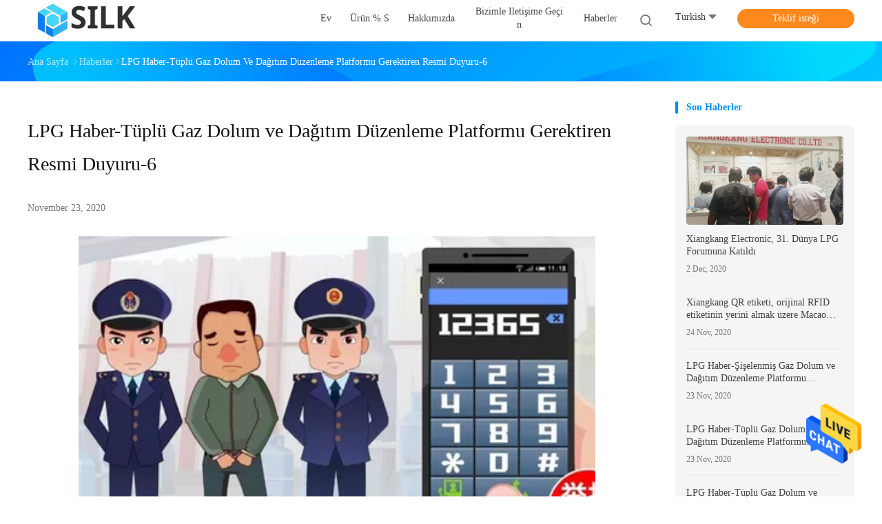

--- FILE ---
content_type: text/html
request_url: https://turkish.lpgcylindertracking.com/news/lpg-news-official-notice-about-requiring-bottled-gas-filling-distribution-regulatory-platform-6-83699.html
body_size: 16541
content:
<!DOCTYPE html>
<html >
<head>
	<meta charset="utf-8">
	<meta http-equiv="X-UA-Compatible" content="IE=edge">
	<meta name="viewport" content="width=device-width, initial-scale=1">
    <link rel="alternate" href="//m.turkish.lpgcylindertracking.com/news/lpg-news-official-notice-about-requiring-bottled-gas-filling-distribution-regulatory-platform-6-83699.html" media="only screen and (max-width: 640px)" />
<link hreflang="en" rel="alternate" href="https://www.lpgcylindertracking.com/news/lpg-news-official-notice-about-requiring-bottled-gas-filling-distribution-regulatory-platform-6-83699.html" />
<link hreflang="fr" rel="alternate" href="https://french.lpgcylindertracking.com/news/lpg-news-official-notice-about-requiring-bottled-gas-filling-distribution-regulatory-platform-6-83699.html" />
<link hreflang="de" rel="alternate" href="https://german.lpgcylindertracking.com/news/lpg-news-official-notice-about-requiring-bottled-gas-filling-distribution-regulatory-platform-6-83699.html" />
<link hreflang="it" rel="alternate" href="https://italian.lpgcylindertracking.com/news/lpg-news-official-notice-about-requiring-bottled-gas-filling-distribution-regulatory-platform-6-83699.html" />
<link hreflang="ru" rel="alternate" href="https://russian.lpgcylindertracking.com/news/lpg-news-official-notice-about-requiring-bottled-gas-filling-distribution-regulatory-platform-6-83699.html" />
<link hreflang="es" rel="alternate" href="https://spanish.lpgcylindertracking.com/news/lpg-news-official-notice-about-requiring-bottled-gas-filling-distribution-regulatory-platform-6-83699.html" />
<link hreflang="pt" rel="alternate" href="https://portuguese.lpgcylindertracking.com/news/lpg-news-official-notice-about-requiring-bottled-gas-filling-distribution-regulatory-platform-6-83699.html" />
<link hreflang="nl" rel="alternate" href="https://dutch.lpgcylindertracking.com/news/lpg-news-official-notice-about-requiring-bottled-gas-filling-distribution-regulatory-platform-6-83699.html" />
<link hreflang="el" rel="alternate" href="https://greek.lpgcylindertracking.com/news/lpg-news-official-notice-about-requiring-bottled-gas-filling-distribution-regulatory-platform-6-83699.html" />
<link hreflang="ja" rel="alternate" href="https://japanese.lpgcylindertracking.com/news/lpg-news-official-notice-about-requiring-bottled-gas-filling-distribution-regulatory-platform-6-83699.html" />
<link hreflang="ko" rel="alternate" href="https://korean.lpgcylindertracking.com/news/lpg-news-official-notice-about-requiring-bottled-gas-filling-distribution-regulatory-platform-6-83699.html" />
<link hreflang="ar" rel="alternate" href="https://arabic.lpgcylindertracking.com/news/lpg-news-official-notice-about-requiring-bottled-gas-filling-distribution-regulatory-platform-6-83699.html" />
<link hreflang="hi" rel="alternate" href="https://hindi.lpgcylindertracking.com/news/lpg-news-official-notice-about-requiring-bottled-gas-filling-distribution-regulatory-platform-6-83699.html" />
<link hreflang="id" rel="alternate" href="https://indonesian.lpgcylindertracking.com/news/lpg-news-official-notice-about-requiring-bottled-gas-filling-distribution-regulatory-platform-6-83699.html" />
<link hreflang="vi" rel="alternate" href="https://vietnamese.lpgcylindertracking.com/news/lpg-news-official-notice-about-requiring-bottled-gas-filling-distribution-regulatory-platform-6-83699.html" />
<link hreflang="th" rel="alternate" href="https://thai.lpgcylindertracking.com/news/lpg-news-official-notice-about-requiring-bottled-gas-filling-distribution-regulatory-platform-6-83699.html" />
<link hreflang="bn" rel="alternate" href="https://bengali.lpgcylindertracking.com/news/lpg-news-official-notice-about-requiring-bottled-gas-filling-distribution-regulatory-platform-6-83699.html" />
<link hreflang="fa" rel="alternate" href="https://persian.lpgcylindertracking.com/news/lpg-news-official-notice-about-requiring-bottled-gas-filling-distribution-regulatory-platform-6-83699.html" />
<link hreflang="pl" rel="alternate" href="https://polish.lpgcylindertracking.com/news/lpg-news-official-notice-about-requiring-bottled-gas-filling-distribution-regulatory-platform-6-83699.html" />
<script type="text/javascript">
/*<![CDATA[*/
var colorUrl = '';
var query_string = ["News","Detail",83699];
var customtplcolor = 99702;
/*]]>*/
</script>
<title>Çin Xiangkang Electronic Co., Ltd. Son Haberler Hakkında LPG Haber-Tüplü Gaz Dolum ve Dağıtım Düzenleme Platformu Gerektiren Resmi Duyuru-6</title>
    <meta name="keywords" content="LPG Haber-Tüplü Gaz Dolum ve Dağıtım Düzenleme Platformu Gerektiren Resmi Duyuru-6, Çin Xiangkang Electronic Co., Ltd., haber başlıkları, " />
    <meta name="description" content="Çin Xiangkang Electronic Co., Ltd. Son Haberler Hakkında LPG Haber-Tüplü Gaz Dolum ve Dağıtım Düzenleme Platformu Gerektiren Resmi Duyuru-6." />
				<link rel='preload'
					  href=/photo/lpgcylindertracking/sitetpl/style/common.css?ver=1625040982 as='style'><link type='text/css' rel='stylesheet'
					  href=/photo/lpgcylindertracking/sitetpl/style/common.css?ver=1625040982 media='all'><script type="application/ld+json">[{"@context":"https:\/\/schema.org","@type":"Organization","name":"\u00c7in Xiangkang Electronic Co., Ltd. Son Haberler Hakk\u0131nda LPG Haber-T\u00fcpl\u00fc Gaz Dolum ve Da\u011f\u0131t\u0131m D\u00fczenleme Platformu Gerektiren Resmi Duyuru-6","description":"\u00c7in Xiangkang Electronic Co., Ltd. Son Haberler Hakk\u0131nda LPG Haber-T\u00fcpl\u00fc Gaz Dolum ve Da\u011f\u0131t\u0131m D\u00fczenleme Platformu Gerektiren Resmi Duyuru-6.","url":"https:\/\/www.lpgcylindertracking.com\/news\/lpg-news-official-notice-about-requiring-bottled-gas-filling-distribution-regulatory-platform-6-83699.html","logo":"\/logo.gif","address":{"@type":"PostalAddress","addressLocality":"China","addressRegion":"CN","postalCode":"999001","streetAddress":"No.1199-305 Defu Road, Jiading District, \u015eangay, \u00c7in"},"email":"xiangkang.richard@aliyun.com","sameAs":["https:\/\/cn.linkedin.com\/company\/xiangkang-electronic-co-ltd"],"image":"\/photo\/cl36877234-xiangkang_electronic_co_ltd.jpg","faxNumber":"86-21-60712938","telephone":"86--18616318957"},{"@context":"https:\/\/schema.org","@type":"BreadcrumbList","itemListElement":[{"@type":"ListItem","position":2,"name":"\u00c7in Xiangkang Electronic Co., Ltd. \u015eirket Haberleri","item":"https:\/\/turkish.lpgcylindertracking.com\/news.html"},{"@type":"ListItem","position":3,"name":"LPG Haber-T\u00fcpl\u00fc Gaz Dolum ve Da\u011f\u0131t\u0131m D\u00fczenleme Platformu Gerektiren Resmi Duyuru-6","item":"https:\/\/turkish.lpgcylindertracking.com\/news\/lpg-news-official-notice-about-requiring-bottled-gas-filling-distribution-regulatory-platform-6-83699.html"},{"@type":"ListItem","position":1,"name":"Ana sayfa","item":"https:\/\/turkish.lpgcylindertracking.com\/index.html"}]},{"@context":"https:\/\/schema.org","@type":"NewsArticle","mainEntityOfPage":{"@type":"WebPage","id":"https:\/\/turkish.lpgcylindertracking.com\/news\/lpg-news-official-notice-about-requiring-bottled-gas-filling-83699.html"},"headline":"LPG Haber-T\u00fcpl\u00fc Gaz Dolum ve Da\u011f\u0131t\u0131m D\u00fczenleme Platformu Gerektiren Resmi Duyuru-6","image":["https:\/\/turkish.lpgcylindertracking.com\/photo\/nd32184905-lpg_news_official_notice_about_requiring_bottled_gas_filling_distribution_regulatory_platform_6.jpg"],"datePublished":"2020-11-23 15:44:41","dateModified":"2020-11-23 15:45:56","author":[{"@type":"Person","name":"Mr. Richard","url":"https:\/\/turkish.lpgcylindertracking.com\/news\/lpg-news-official-notice-about-requiring-bottled-gas-filling-distribution-regulatory-platform-6-83699.html"}]}]</script></head>
<body>
<img src="/logo.gif" style="display:none"/>
    <div id="floatAd" style="z-index: 110000;position:absolute;right:30px;bottom:60px;height:79px;display: block;">
                                <a href="/webim/webim_tab.html" rel="nofollow" onclick= 'setwebimCookie(0,0,15);' target="_blank">
            <img style="width: 80px;cursor: pointer;" alt='Mesaj gönder' src="/images/floatimage_chat.gif"/>
        </a>
                                </div>
<a style="display: none" class="float-inquiry" href="/contactnow.html" onclick='setinquiryCookie("{\"showproduct\":0,\"pid\":0,\"name\":\"\",\"source_url\":\"\",\"picurl\":\"\",\"propertyDetail\":[],\"username\":\"Mr. Richard\",\"viewTime\":\"Son giri\\u015f : 4 Saat 56 dakika \\u00f6nce\",\"subject\":\"Mutlu etmek g\\u00f6ndermek beni bir teklif!\",\"countrycode\":\"RU\"}");'></a>
<script>
    function getCookie(name) {
        var arr = document.cookie.match(new RegExp("(^| )" + name + "=([^;]*)(;|$)"));
        if (arr != null) {
            return unescape(arr[2]);
        }
        return null;
    }
    var is_new_mjy = '0';
    if (is_new_mjy==1 && isMobileDevice() && getCookie('webim_login_name') && getCookie('webim_buyer_id') && getCookie('webim_50478_seller_id')) {
        document.getElementById("floatAd").style.display = "none";
    }
    // 检测是否是移动端访问
    function isMobileDevice() {
        return /Android|webOS|iPhone|iPad|iPod|BlackBerry|IEMobile|Opera Mini/i.test(navigator.userAgent);
    }

</script><script>
var originProductInfo = '';
var originProductInfo = {"showproduct":1,"pid":"13499034","name":"ATEX LPG Gaz T\u00fcp\u00fc Dolum Makinesi","source_url":"\/sale-13499034-atex-lpg-gaz-t-p-dolum-makinesi.html","picurl":"\/photo\/pd32354601-atex_lpg_gas_cylinder_filling_machine.jpg","propertyDetail":[["\u00dcr\u00fcn ad\u0131","LPG Dolum Kantar\u0131 Yeni Tip"],["Anma G\u00fcc\u00fc ve Frekans\u0131","220V 50 \/ 60Hz"],["b\u00f6l\u00fcnme","50 gram"],["Mevcut End\u00fcstriyel","Enerji ve Madencilik, End\u00fcstriyel Gaz"]],"company_name":null,"picurl_c":"\/photo\/pc32354601-atex_lpg_gas_cylinder_filling_machine.jpg","price":"Negotiable","username":"Vickie Chan","viewTime":"Son giri\u015f : 0 Saat 56 dakika \u00f6nce","subject":"Size sa\u011flayabilirATEX LPG Gaz T\u00fcp\u00fc Dolum Makinesibizim i\u00e7in","countrycode":"RU"};
var save_url = "/contactsave.html";
var update_url = "/updateinquiry.html";
var productInfo = {};
var defaulProductInfo = {};
var myDate = new Date();
var curDate = myDate.getFullYear()+'-'+(parseInt(myDate.getMonth())+1)+'-'+myDate.getDate();
var message = '';
var default_pop = 1;
var leaveMessageDialog = document.getElementsByClassName('leave-message-dialog')[0]; // 获取弹层
var _$$ = function (dom) {
    return document.querySelectorAll(dom);
};
resInfo = originProductInfo;
defaulProductInfo.pid = resInfo['pid'];
defaulProductInfo.productName = resInfo['name'];
defaulProductInfo.productInfo = resInfo['propertyDetail'];
defaulProductInfo.productImg = resInfo['picurl_c'];
defaulProductInfo.subject = resInfo['subject'];
defaulProductInfo.productImgAlt = resInfo['name'];
var inquirypopup_tmp = 1;
var message = 'Sayın,'+'\r\n'+"İlgileniyorum"+' '+trim(resInfo['name'])+", bana tür, boyut, Adedi, malzeme vb. Gibi daha fazla ayrıntı gönderebilir misiniz?"+'\r\n'+"Teşekkürler!"+'\r\n'+"Cevabını bekliyorum.";
var message_1 = 'Sayın,'+'\r\n'+"İlgileniyorum"+' '+trim(resInfo['name'])+", bana tür, boyut, Adedi, malzeme vb. Gibi daha fazla ayrıntı gönderebilir misiniz?"+'\r\n'+"Teşekkürler!"+'\r\n'+"Cevabını bekliyorum.";
var message_2 = 'Merhaba,'+'\r\n'+"Bakıyorum"+' '+trim(resInfo['name'])+", lütfen bana fiyatı, özellikleri ve resmi gönderin."+'\r\n'+"Hızlı yanıtınız çok takdir edilecektir."+'\r\n'+"Daha fazla bilgi için benimle iletişime geçmekten çekinmeyin."+'\r\n'+"Çok teşekkürler.";
var message_3 = 'Merhaba,'+'\r\n'+trim(resInfo['name'])+' '+"beklentilerimi karşılıyor."+'\r\n'+"Lütfen bana en iyi fiyatı ve diğer bazı ürün bilgilerini verin."+'\r\n'+"Mail yoluyla benimle iletişime geçmekten çekinmeyin"+'\r\n'+"Çok teşekkürler.";

var message_4 = 'Sayın,'+'\r\n'+"FOB fiyatınız nedir"+' '+trim(resInfo['name'])+'?'+'\r\n'+"En yakın liman adı hangisi?"+'\r\n'+"Lütfen bana en kısa sürede cevap verin, daha fazla bilgi paylaşmanız daha iyi olur."+'\r\n'+"Saygılarımızla!";
var message_5 = 'Merhaba,'+'\r\n'+"Seninle çok ilgileniyorum"+' '+trim(resInfo['name'])+'.'+'\r\n'+"Lütfen bana ürün detaylarınızı gönderin."+'\r\n'+"Hızlı cevabınızı bekliyorum."+'\r\n'+"Bana posta yoluyla ulaşmaktan çekinmeyin."+'\r\n'+"Saygılarımızla!";

var message_6 = 'Sayın,'+'\r\n'+"Lütfen bize sizin hakkınızda bilgi verin"+' '+trim(resInfo['name'])+", tür, boyut, malzeme ve tabii ki en iyi fiyat gibi."+'\r\n'+"Hızlı cevabınızı bekliyorum."+'\r\n'+"Teşekkür ederiz!";
var message_7 = 'Sayın,'+'\r\n'+"Temin edebilir misin"+' '+trim(resInfo['name'])+" bizim için?"+'\r\n'+"Öncelikle bir fiyat listesi ve bazı ürün detayları istiyoruz."+'\r\n'+"En kısa sürede yanıt almayı ve işbirliğini dört gözle bekliyorum."+'\r\n'+"Çok teşekkür ederim.";
var message_8 = 'Selam,'+'\r\n'+"Bakıyorum"+' '+trim(resInfo['name'])+", lütfen bana biraz daha ayrıntılı ürün bilgisi verin."+'\r\n'+"Cevabını bekliyorum."+'\r\n'+"Teşekkür ederiz!";
var message_9 = 'Merhaba,'+'\r\n'+"Sizin"+' '+trim(resInfo['name'])+" gereksinimlerimi çok iyi karşılıyor."+'\r\n'+"Lütfen bana fiyatı, özellikleri ve benzer modeli gönderin."+'\r\n'+"Benimle sohbet etmekten çekinmeyin."+'\r\n'+"Teşekkürler!";
var message_10 = 'Sayın,'+'\r\n'+"Detayları ve teklifleri hakkında daha fazla bilgi edinmek istiyorum"+' '+trim(resInfo['name'])+'.'+'\r\n'+"Benimle temas kurmaktan çekinmeyin."+'\r\n'+"Saygılarımızla!";

var r = getRandom(1,10);

defaulProductInfo.message = eval("message_"+r);

var mytAjax = {

    post: function(url, data, fn) {
        var xhr = new XMLHttpRequest();
        xhr.open("POST", url, true);
        xhr.setRequestHeader("Content-Type", "application/x-www-form-urlencoded;charset=UTF-8");
        xhr.setRequestHeader("X-Requested-With", "XMLHttpRequest");
        xhr.setRequestHeader('Content-Type','text/plain;charset=UTF-8');
        xhr.onreadystatechange = function() {
            if(xhr.readyState == 4 && (xhr.status == 200 || xhr.status == 304)) {
                fn.call(this, xhr.responseText);
            }
        };
        xhr.send(data);
    },

    postform: function(url, data, fn) {
        var xhr = new XMLHttpRequest();
        xhr.open("POST", url, true);
        xhr.setRequestHeader("X-Requested-With", "XMLHttpRequest");
        xhr.onreadystatechange = function() {
            if(xhr.readyState == 4 && (xhr.status == 200 || xhr.status == 304)) {
                fn.call(this, xhr.responseText);
            }
        };
        xhr.send(data);
    }
};
window.onload = function(){
    leaveMessageDialog = document.getElementsByClassName('leave-message-dialog')[0];
    if (window.localStorage.recordDialogStatus=='undefined' || (window.localStorage.recordDialogStatus!='undefined' && window.localStorage.recordDialogStatus != curDate)) {
        setTimeout(function(){
            if(parseInt(inquirypopup_tmp%10) == 1){
                creatDialog(defaulProductInfo, 1);
            }
        }, 6000);
    }
};
function trim(str)
{
    str = str.replace(/(^\s*)/g,"");
    return str.replace(/(\s*$)/g,"");
};
function getRandom(m,n){
    var num = Math.floor(Math.random()*(m - n) + n);
    return num;
};
function strBtn(param) {

    var starattextarea = document.getElementById("textareamessage").value.length;
    var email = document.getElementById("startEmail").value;

    var default_tip = document.querySelectorAll(".watermark_container").length;
    if (20 < starattextarea && starattextarea < 3000) {
        if(default_tip>0){
            document.getElementById("textareamessage1").parentNode.parentNode.nextElementSibling.style.display = "none";
        }else{
            document.getElementById("textareamessage1").parentNode.nextElementSibling.style.display = "none";
        }

    } else {
        if(default_tip>0){
            document.getElementById("textareamessage1").parentNode.parentNode.nextElementSibling.style.display = "block";
        }else{
            document.getElementById("textareamessage1").parentNode.nextElementSibling.style.display = "block";
        }

        return;
    }

    var re = /^([a-zA-Z0-9_-])+@([a-zA-Z0-9_-])+\.([a-zA-Z0-9_-])+/i;/*邮箱不区分大小写*/
    if (!re.test(email)) {
        document.getElementById("startEmail").nextElementSibling.style.display = "block";
        return;
    } else {
        document.getElementById("startEmail").nextElementSibling.style.display = "none";
    }

    var subject = document.getElementById("pop_subject").value;
    var pid = document.getElementById("pop_pid").value;
    var message = document.getElementById("textareamessage").value;
    var sender_email = document.getElementById("startEmail").value;
    var tel = '';
    if (document.getElementById("tel0") != undefined && document.getElementById("tel0") != '')
        tel = document.getElementById("tel0").value;
    var form_serialize = '&tel='+tel;

    form_serialize = form_serialize.replace(/\+/g, "%2B");
    mytAjax.post(save_url,"pid="+pid+"&subject="+subject+"&email="+sender_email+"&message="+(message)+form_serialize,function(res){
        var mes = JSON.parse(res);
        if(mes.status == 200){
            var iid = mes.iid;
            document.getElementById("pop_iid").value = iid;
            document.getElementById("pop_uuid").value = mes.uuid;

            if(typeof gtag_report_conversion === "function"){
                gtag_report_conversion();//执行统计js代码
            }
            if(typeof fbq === "function"){
                fbq('track','Purchase');//执行统计js代码
            }
        }
    });
    for (var index = 0; index < document.querySelectorAll(".dialog-content-pql").length; index++) {
        document.querySelectorAll(".dialog-content-pql")[index].style.display = "none";
    };
    $('#idphonepql').val(tel);
    document.getElementById("dialog-content-pql-id").style.display = "block";
    ;
};
function twoBtnOk(param) {

    var selectgender = document.getElementById("Mr").innerHTML;
    var iid = document.getElementById("pop_iid").value;
    var sendername = document.getElementById("idnamepql").value;
    var senderphone = document.getElementById("idphonepql").value;
    var sendercname = document.getElementById("idcompanypql").value;
    var uuid = document.getElementById("pop_uuid").value;
    var gender = 2;
    if(selectgender == 'Mr.') gender = 0;
    if(selectgender == 'Mrs.') gender = 1;
    var pid = document.getElementById("pop_pid").value;
    var form_serialize = '';

        form_serialize = form_serialize.replace(/\+/g, "%2B");

    mytAjax.post(update_url,"iid="+iid+"&gender="+gender+"&uuid="+uuid+"&name="+(sendername)+"&tel="+(senderphone)+"&company="+(sendercname)+form_serialize,function(res){});

    for (var index = 0; index < document.querySelectorAll(".dialog-content-pql").length; index++) {
        document.querySelectorAll(".dialog-content-pql")[index].style.display = "none";
    };
    document.getElementById("dialog-content-pql-ok").style.display = "block";

};
function toCheckMust(name) {
    $('#'+name+'error').hide();
}
function handClidk(param) {
    var starattextarea = document.getElementById("textareamessage1").value.length;
    var email = document.getElementById("startEmail1").value;
    var default_tip = document.querySelectorAll(".watermark_container").length;
    if (20 < starattextarea && starattextarea < 3000) {
        if(default_tip>0){
            document.getElementById("textareamessage1").parentNode.parentNode.nextElementSibling.style.display = "none";
        }else{
            document.getElementById("textareamessage1").parentNode.nextElementSibling.style.display = "none";
        }

    } else {
        if(default_tip>0){
            document.getElementById("textareamessage1").parentNode.parentNode.nextElementSibling.style.display = "block";
        }else{
            document.getElementById("textareamessage1").parentNode.nextElementSibling.style.display = "block";
        }

        return;
    }

    var re = /^([a-zA-Z0-9_-])+@([a-zA-Z0-9_-])+\.([a-zA-Z0-9_-])+/i;
    if (!re.test(email)) {
        document.getElementById("startEmail1").nextElementSibling.style.display = "block";
        return;
    } else {
        document.getElementById("startEmail1").nextElementSibling.style.display = "none";
    }

    var subject = document.getElementById("pop_subject").value;
    var pid = document.getElementById("pop_pid").value;
    var message = document.getElementById("textareamessage1").value;
    var sender_email = document.getElementById("startEmail1").value;
    var form_serialize = tel = '';
    if (document.getElementById("tel1") != undefined && document.getElementById("tel1") != '')
        tel = document.getElementById("tel1").value;
        mytAjax.post(save_url,"email="+sender_email+"&tel="+tel+"&pid="+pid+"&message="+message+"&subject="+subject+form_serialize,function(res){

        var mes = JSON.parse(res);
        if(mes.status == 200){
            var iid = mes.iid;
            document.getElementById("pop_iid").value = iid;
            document.getElementById("pop_uuid").value = mes.uuid;
            if(typeof gtag_report_conversion === "function"){
                gtag_report_conversion();//执行统计js代码
            }
        }

    });
    for (var index = 0; index < document.querySelectorAll(".dialog-content-pql").length; index++) {
        document.querySelectorAll(".dialog-content-pql")[index].style.display = "none";
    };
    $('#idphonepql').val(tel);
    document.getElementById("dialog-content-pql-id").style.display = "block";

};
window.addEventListener('load', function () {
    $('.checkbox-wrap label').each(function(){
        if($(this).find('input').prop('checked')){
            $(this).addClass('on')
        }else {
            $(this).removeClass('on')
        }
    })
    $(document).on('click', '.checkbox-wrap label' , function(ev){
        if (ev.target.tagName.toUpperCase() != 'INPUT') {
            $(this).toggleClass('on')
        }
    })
})
function handDialog(pdata) {
    data = JSON.parse(pdata);
    productInfo.productName = data.productName;
    productInfo.productInfo = data.productInfo;
    productInfo.productImg = data.productImg;
    productInfo.subject = data.subject;

    var message = 'Sayın,'+'\r\n'+"İlgileniyorum"+' '+trim(data.productName)+", bana tür, boyut, miktar, malzeme gibi daha fazla ayrıntı gönderebilir misiniz"+'\r\n'+"Teşekkürler!"+'\r\n'+"Cevabını bekliyorum.";

    var message = 'Sayın,'+'\r\n'+"İlgileniyorum"+' '+trim(data.productName)+", bana tür, boyut, Adedi, malzeme vb. Gibi daha fazla ayrıntı gönderebilir misiniz?"+'\r\n'+"Teşekkürler!"+'\r\n'+"Cevabını bekliyorum.";
    var message_1 = 'Sayın,'+'\r\n'+"İlgileniyorum"+' '+trim(data.productName)+", bana tür, boyut, Adedi, malzeme vb. Gibi daha fazla ayrıntı gönderebilir misiniz?"+'\r\n'+"Teşekkürler!"+'\r\n'+"Cevabını bekliyorum.";
    var message_2 = 'Merhaba,'+'\r\n'+"Bakıyorum"+' '+trim(data.productName)+", lütfen bana fiyatı, özellikleri ve resmi gönderin."+'\r\n'+"Hızlı yanıtınız çok takdir edilecektir."+'\r\n'+"Daha fazla bilgi için benimle iletişime geçmekten çekinmeyin."+'\r\n'+"Çok teşekkürler.";
    var message_3 = 'Merhaba,'+'\r\n'+trim(data.productName)+' '+"beklentilerimi karşılıyor."+'\r\n'+"Lütfen bana en iyi fiyatı ve diğer bazı ürün bilgilerini verin."+'\r\n'+"Mail yoluyla benimle iletişime geçmekten çekinmeyin"+'\r\n'+"Çok teşekkürler.";

    var message_4 = 'Sayın,'+'\r\n'+"FOB fiyatınız nedir"+' '+trim(data.productName)+'?'+'\r\n'+"En yakın liman adı hangisi?"+'\r\n'+"Lütfen bana en kısa sürede cevap verin, daha fazla bilgi paylaşmanız daha iyi olur."+'\r\n'+"Saygılarımızla!";
    var message_5 = 'Merhaba,'+'\r\n'+"Seninle çok ilgileniyorum"+' '+trim(data.productName)+'.'+'\r\n'+"Lütfen bana ürün detaylarınızı gönderin."+'\r\n'+"Hızlı cevabınızı bekliyorum."+'\r\n'+"Bana posta yoluyla ulaşmaktan çekinmeyin."+'\r\n'+"Saygılarımızla!";

    var message_6 = 'Sayın,'+'\r\n'+"Lütfen bize sizin hakkınızda bilgi verin"+' '+trim(data.productName)+", tür, boyut, malzeme ve tabii ki en iyi fiyat gibi."+'\r\n'+"Hızlı cevabınızı bekliyorum."+'\r\n'+"Teşekkür ederiz!";
    var message_7 = 'Sayın,'+'\r\n'+"Temin edebilir misin"+' '+trim(data.productName)+" bizim için?"+'\r\n'+"Öncelikle bir fiyat listesi ve bazı ürün detayları istiyoruz."+'\r\n'+"En kısa sürede yanıt almayı ve işbirliğini dört gözle bekliyorum."+'\r\n'+"Çok teşekkür ederim.";
    var message_8 = 'Selam,'+'\r\n'+"Bakıyorum"+' '+trim(data.productName)+", lütfen bana biraz daha ayrıntılı ürün bilgisi verin."+'\r\n'+"Cevabını bekliyorum."+'\r\n'+"Teşekkür ederiz!";
    var message_9 = 'Merhaba,'+'\r\n'+"Sizin"+' '+trim(data.productName)+" gereksinimlerimi çok iyi karşılıyor."+'\r\n'+"Lütfen bana fiyatı, özellikleri ve benzer modeli gönderin."+'\r\n'+"Benimle sohbet etmekten çekinmeyin."+'\r\n'+"Teşekkürler!";
    var message_10 = 'Sayın,'+'\r\n'+"Detayları ve teklifleri hakkında daha fazla bilgi edinmek istiyorum"+' '+trim(data.productName)+'.'+'\r\n'+"Benimle temas kurmaktan çekinmeyin."+'\r\n'+"Saygılarımızla!";

    var r = getRandom(1,10);

    productInfo.message = eval("message_"+r);
    if(parseInt(inquirypopup_tmp/10) == 1){
        productInfo.message = "";
    }
    productInfo.pid = data.pid;
    creatDialog(productInfo, 2);
};

function closepql(param) {

    leaveMessageDialog.style.display = 'none';
};

function closepql2(param) {

    for (var index = 0; index < document.querySelectorAll(".dialog-content-pql").length; index++) {
        document.querySelectorAll(".dialog-content-pql")[index].style.display = "none";
    };
    document.getElementById("dialog-content-pql-ok").style.display = "block";
};

function initProduct(productInfo,type){

    productInfo.productName = unescape(productInfo.productName);
    productInfo.message = unescape(productInfo.message);

    leaveMessageDialog = document.getElementsByClassName('leave-message-dialog')[0];
    leaveMessageDialog.style.display = "block";
    if(type == 3){
        var popinquiryemail = document.getElementById("popinquiryemail").value;
        _$$("#startEmail1")[0].value = popinquiryemail;
    }else{
        _$$("#startEmail1")[0].value = "";
    }
    _$$("#startEmail")[0].value = "";
    _$$("#idnamepql")[0].value = "";
    _$$("#idphonepql")[0].value = "";
    _$$("#idcompanypql")[0].value = "";

    _$$("#pop_pid")[0].value = productInfo.pid;
    _$$("#pop_subject")[0].value = productInfo.subject;
    
    if(parseInt(inquirypopup_tmp/10) == 1){
        productInfo.message = "";
    }

    _$$("#textareamessage1")[0].value = productInfo.message;
    _$$("#textareamessage")[0].value = productInfo.message;

    _$$("#dialog-content-pql-id .titlep")[0].innerHTML = productInfo.productName;
    _$$("#dialog-content-pql-id img")[0].setAttribute("src", productInfo.productImg);
    _$$("#dialog-content-pql-id img")[0].setAttribute("alt", productInfo.productImgAlt);

    _$$("#dialog-content-pql-id-hand img")[0].setAttribute("src", productInfo.productImg);
    _$$("#dialog-content-pql-id-hand img")[0].setAttribute("alt", productInfo.productImgAlt);
    _$$("#dialog-content-pql-id-hand .titlep")[0].innerHTML = productInfo.productName;

    if (productInfo.productInfo.length > 0) {
        var ul2, ul;
        ul = document.createElement("ul");
        for (var index = 0; index < productInfo.productInfo.length; index++) {
            var el = productInfo.productInfo[index];
            var li = document.createElement("li");
            var span1 = document.createElement("span");
            span1.innerHTML = el[0] + ":";
            var span2 = document.createElement("span");
            span2.innerHTML = el[1];
            li.appendChild(span1);
            li.appendChild(span2);
            ul.appendChild(li);

        }
        ul2 = ul.cloneNode(true);
        if (type === 1) {
            _$$("#dialog-content-pql-id .left")[0].replaceChild(ul, _$$("#dialog-content-pql-id .left ul")[0]);
        } else {
            _$$("#dialog-content-pql-id-hand .left")[0].replaceChild(ul2, _$$("#dialog-content-pql-id-hand .left ul")[0]);
            _$$("#dialog-content-pql-id .left")[0].replaceChild(ul, _$$("#dialog-content-pql-id .left ul")[0]);
        }
    };
    for (var index = 0; index < _$$("#dialog-content-pql-id .right ul li").length; index++) {
        _$$("#dialog-content-pql-id .right ul li")[index].addEventListener("click", function (params) {
            _$$("#dialog-content-pql-id .right #Mr")[0].innerHTML = this.innerHTML
        }, false)

    };

};
function closeInquiryCreateDialog() {
    document.getElementById("xuanpan_dialog_box_pql").style.display = "none";
};
function showInquiryCreateDialog() {
    document.getElementById("xuanpan_dialog_box_pql").style.display = "block";
};
function submitPopInquiry(){
    var message = document.getElementById("inquiry_message").value;
    var email = document.getElementById("inquiry_email").value;
    var subject = defaulProductInfo.subject;
    var pid = defaulProductInfo.pid;
    if (email === undefined) {
        showInquiryCreateDialog();
        document.getElementById("inquiry_email").style.border = "1px solid red";
        return false;
    };
    if (message === undefined) {
        showInquiryCreateDialog();
        document.getElementById("inquiry_message").style.border = "1px solid red";
        return false;
    };
    if (email.search(/^\w+((-\w+)|(\.\w+))*\@[A-Za-z0-9]+((\.|-)[A-Za-z0-9]+)*\.[A-Za-z0-9]+$/) == -1) {
        document.getElementById("inquiry_email").style.border= "1px solid red";
        showInquiryCreateDialog();
        return false;
    } else {
        document.getElementById("inquiry_email").style.border= "";
    };
    if (message.length < 20 || message.length >3000) {
        showInquiryCreateDialog();
        document.getElementById("inquiry_message").style.border = "1px solid red";
        return false;
    } else {
        document.getElementById("inquiry_message").style.border = "";
    };
    var tel = '';
    if (document.getElementById("tel") != undefined && document.getElementById("tel") != '')
        tel = document.getElementById("tel").value;

    mytAjax.post(save_url,"pid="+pid+"&subject="+subject+"&email="+email+"&message="+(message)+'&tel='+tel,function(res){
        var mes = JSON.parse(res);
        if(mes.status == 200){
            var iid = mes.iid;
            document.getElementById("pop_iid").value = iid;
            document.getElementById("pop_uuid").value = mes.uuid;

        }
    });
    initProduct(defaulProductInfo);
    for (var index = 0; index < document.querySelectorAll(".dialog-content-pql").length; index++) {
        document.querySelectorAll(".dialog-content-pql")[index].style.display = "none";
    };
    $('#idphonepql').val(tel);
    document.getElementById("dialog-content-pql-id").style.display = "block";

};

//带附件上传
function submitPopInquiryfile(email_id,message_id,check_sort,name_id,phone_id,company_id,attachments){

    if(typeof(check_sort) == 'undefined'){
        check_sort = 0;
    }
    var message = document.getElementById(message_id).value;
    var email = document.getElementById(email_id).value;
    var attachments = document.getElementById(attachments).value;
    if(typeof(name_id) !== 'undefined' && name_id != ""){
        var name  = document.getElementById(name_id).value;
    }
    if(typeof(phone_id) !== 'undefined' && phone_id != ""){
        var phone = document.getElementById(phone_id).value;
    }
    if(typeof(company_id) !== 'undefined' && company_id != ""){
        var company = document.getElementById(company_id).value;
    }
    var subject = defaulProductInfo.subject;
    var pid = defaulProductInfo.pid;

    if(check_sort == 0){
        if (email === undefined) {
            showInquiryCreateDialog();
            document.getElementById(email_id).style.border = "1px solid red";
            return false;
        };
        if (message === undefined) {
            showInquiryCreateDialog();
            document.getElementById(message_id).style.border = "1px solid red";
            return false;
        };

        if (email.search(/^\w+((-\w+)|(\.\w+))*\@[A-Za-z0-9]+((\.|-)[A-Za-z0-9]+)*\.[A-Za-z0-9]+$/) == -1) {
            document.getElementById(email_id).style.border= "1px solid red";
            showInquiryCreateDialog();
            return false;
        } else {
            document.getElementById(email_id).style.border= "";
        };
        if (message.length < 20 || message.length >3000) {
            showInquiryCreateDialog();
            document.getElementById(message_id).style.border = "1px solid red";
            return false;
        } else {
            document.getElementById(message_id).style.border = "";
        };
    }else{

        if (message === undefined) {
            showInquiryCreateDialog();
            document.getElementById(message_id).style.border = "1px solid red";
            return false;
        };

        if (email === undefined) {
            showInquiryCreateDialog();
            document.getElementById(email_id).style.border = "1px solid red";
            return false;
        };

        if (message.length < 20 || message.length >3000) {
            showInquiryCreateDialog();
            document.getElementById(message_id).style.border = "1px solid red";
            return false;
        } else {
            document.getElementById(message_id).style.border = "";
        };

        if (email.search(/^\w+((-\w+)|(\.\w+))*\@[A-Za-z0-9]+((\.|-)[A-Za-z0-9]+)*\.[A-Za-z0-9]+$/) == -1) {
            document.getElementById(email_id).style.border= "1px solid red";
            showInquiryCreateDialog();
            return false;
        } else {
            document.getElementById(email_id).style.border= "";
        };

    };

    mytAjax.post(save_url,"pid="+pid+"&subject="+subject+"&email="+email+"&message="+message+"&company="+company+"&attachments="+attachments,function(res){
        var mes = JSON.parse(res);
        if(mes.status == 200){
            var iid = mes.iid;
            document.getElementById("pop_iid").value = iid;
            document.getElementById("pop_uuid").value = mes.uuid;

            if(typeof gtag_report_conversion === "function"){
                gtag_report_conversion();//执行统计js代码
            }
            if(typeof fbq === "function"){
                fbq('track','Purchase');//执行统计js代码
            }
        }
    });
    initProduct(defaulProductInfo);

    if(name !== undefined && name != ""){
        _$$("#idnamepql")[0].value = name;
    }

    if(phone !== undefined && phone != ""){
        _$$("#idphonepql")[0].value = phone;
    }

    if(company !== undefined && company != ""){
        _$$("#idcompanypql")[0].value = company;
    }

    for (var index = 0; index < document.querySelectorAll(".dialog-content-pql").length; index++) {
        document.querySelectorAll(".dialog-content-pql")[index].style.display = "none";
    };
    document.getElementById("dialog-content-pql-id").style.display = "block";

};
function submitPopInquiryByParam(email_id,message_id,check_sort,name_id,phone_id,company_id){

    if(typeof(check_sort) == 'undefined'){
        check_sort = 0;
    }

    var senderphone = '';
    var message = document.getElementById(message_id).value;
    var email = document.getElementById(email_id).value;
    if(typeof(name_id) !== 'undefined' && name_id != ""){
        var name  = document.getElementById(name_id).value;
    }
    if(typeof(phone_id) !== 'undefined' && phone_id != ""){
        var phone = document.getElementById(phone_id).value;
        senderphone = phone;
    }
    if(typeof(company_id) !== 'undefined' && company_id != ""){
        var company = document.getElementById(company_id).value;
    }
    var subject = defaulProductInfo.subject;
    var pid = defaulProductInfo.pid;

    if(check_sort == 0){
        if (email === undefined) {
            showInquiryCreateDialog();
            document.getElementById(email_id).style.border = "1px solid red";
            return false;
        };
        if (message === undefined) {
            showInquiryCreateDialog();
            document.getElementById(message_id).style.border = "1px solid red";
            return false;
        };

        if (email.search(/^\w+((-\w+)|(\.\w+))*\@[A-Za-z0-9]+((\.|-)[A-Za-z0-9]+)*\.[A-Za-z0-9]+$/) == -1) {
            document.getElementById(email_id).style.border= "1px solid red";
            showInquiryCreateDialog();
            return false;
        } else {
            document.getElementById(email_id).style.border= "";
        };
        if (message.length < 20 || message.length >3000) {
            showInquiryCreateDialog();
            document.getElementById(message_id).style.border = "1px solid red";
            return false;
        } else {
            document.getElementById(message_id).style.border = "";
        };
    }else{

        if (message === undefined) {
            showInquiryCreateDialog();
            document.getElementById(message_id).style.border = "1px solid red";
            return false;
        };

        if (email === undefined) {
            showInquiryCreateDialog();
            document.getElementById(email_id).style.border = "1px solid red";
            return false;
        };

        if (message.length < 20 || message.length >3000) {
            showInquiryCreateDialog();
            document.getElementById(message_id).style.border = "1px solid red";
            return false;
        } else {
            document.getElementById(message_id).style.border = "";
        };

        if (email.search(/^\w+((-\w+)|(\.\w+))*\@[A-Za-z0-9]+((\.|-)[A-Za-z0-9]+)*\.[A-Za-z0-9]+$/) == -1) {
            document.getElementById(email_id).style.border= "1px solid red";
            showInquiryCreateDialog();
            return false;
        } else {
            document.getElementById(email_id).style.border= "";
        };

    };

    var productsku = "";
    if($("#product_sku").length > 0){
        productsku = $("#product_sku").html();
    }

    mytAjax.post(save_url,"tel="+senderphone+"&pid="+pid+"&subject="+subject+"&email="+email+"&message="+message+"&messagesku="+encodeURI(productsku),function(res){
        var mes = JSON.parse(res);
        if(mes.status == 200){
            var iid = mes.iid;
            document.getElementById("pop_iid").value = iid;
            document.getElementById("pop_uuid").value = mes.uuid;

            if(typeof gtag_report_conversion === "function"){
                gtag_report_conversion();//执行统计js代码
            }
            if(typeof fbq === "function"){
                fbq('track','Purchase');//执行统计js代码
            }
        }
    });
    initProduct(defaulProductInfo);

    if(name !== undefined && name != ""){
        _$$("#idnamepql")[0].value = name;
    }

    if(phone !== undefined && phone != ""){
        _$$("#idphonepql")[0].value = phone;
    }

    if(company !== undefined && company != ""){
        _$$("#idcompanypql")[0].value = company;
    }

    for (var index = 0; index < document.querySelectorAll(".dialog-content-pql").length; index++) {
        document.querySelectorAll(".dialog-content-pql")[index].style.display = "none";

    };
    document.getElementById("dialog-content-pql-id").style.display = "block";

};
function creatDialog(productInfo, type) {

    if(type == 1){
        if(default_pop != 1){
            return false;
        }
        window.localStorage.recordDialogStatus = curDate;
    }else{
        default_pop = 0;
    }
    initProduct(productInfo, type);
    if (type === 1) {
        // 自动弹出
        for (var index = 0; index < document.querySelectorAll(".dialog-content-pql").length; index++) {

            document.querySelectorAll(".dialog-content-pql")[index].style.display = "none";
        };
        document.getElementById("dialog-content-pql").style.display = "block";
    } else {
        // 手动弹出
        for (var index = 0; index < document.querySelectorAll(".dialog-content-pql").length; index++) {
            document.querySelectorAll(".dialog-content-pql")[index].style.display = "none";
        };
        document.getElementById("dialog-content-pql-id-hand").style.display = "block";
    }
}

//带邮箱信息打开询盘框 emailtype=1表示带入邮箱
function openDialog(emailtype){
    var type = 2;//不带入邮箱，手动弹出
    if(emailtype == 1){
        var popinquiryemail = document.getElementById("popinquiryemail").value;
        var re = /^([a-zA-Z0-9_-])+@([a-zA-Z0-9_-])+\.([a-zA-Z0-9_-])+/i;
        if (!re.test(popinquiryemail)) {
            //前端提示样式;
            showInquiryCreateDialog();
            document.getElementById("popinquiryemail").style.border = "1px solid red";
            return false;
        } else {
            //前端提示样式;
        }
        var type = 3;
    }
    creatDialog(defaulProductInfo,type);
}

//上传附件
function inquiryUploadFile(){
    var fileObj = document.querySelector("#fileId").files[0];
    //构建表单数据
    var formData = new FormData();
    var filesize = fileObj.size;
    if(filesize > 10485760 || filesize == 0) {
        document.getElementById("filetips").style.display = "block";
        return false;
    }else {
        document.getElementById("filetips").style.display = "none";
    }
    formData.append('popinquiryfile', fileObj);
    document.getElementById("quotefileform").reset();
    var save_url = "/inquiryuploadfile.html";
    mytAjax.postform(save_url,formData,function(res){
        var mes = JSON.parse(res);
        if(mes.status == 200){
            document.getElementById("uploader-file-info").innerHTML = document.getElementById("uploader-file-info").innerHTML + "<span class=op>"+mes.attfile.name+"<a class=delatt id=att"+mes.attfile.id+" onclick=delatt("+mes.attfile.id+");>Delete</a></span>";
            var nowattachs = document.getElementById("attachments").value;
            if( nowattachs !== ""){
                var attachs = JSON.parse(nowattachs);
                attachs[mes.attfile.id] = mes.attfile;
            }else{
                var attachs = {};
                attachs[mes.attfile.id] = mes.attfile;
            }
            document.getElementById("attachments").value = JSON.stringify(attachs);
        }
    });
}
//附件删除
function delatt(attid)
{
    var nowattachs = document.getElementById("attachments").value;
    if( nowattachs !== ""){
        var attachs = JSON.parse(nowattachs);
        if(attachs[attid] == ""){
            return false;
        }
        var formData = new FormData();
        var delfile = attachs[attid]['filename'];
        var save_url = "/inquirydelfile.html";
        if(delfile != "") {
            formData.append('delfile', delfile);
            mytAjax.postform(save_url, formData, function (res) {
                if(res !== "") {
                    var mes = JSON.parse(res);
                    if (mes.status == 200) {
                        delete attachs[attid];
                        document.getElementById("attachments").value = JSON.stringify(attachs);
                        var s = document.getElementById("att"+attid);
                        s.parentNode.remove();
                    }
                }
            });
        }
    }else{
        return false;
    }
}

</script>
<div class="leave-message-dialog" style="display: none">
<style>
    .leave-message-dialog .close:before, .leave-message-dialog .close:after{
        content:initial;
    }
</style>
<div class="dialog-content-pql" id="dialog-content-pql" style="display: none">
    <span class="close" onclick="closepql()"><img src="/images/close.png"></span>
    <div class="title">
        <p class="firstp-pql">Mesaj bırakın</p>
        <p class="lastp-pql">Sizi yakında arayacağız!</p>
    </div>
    <div class="form">
        <div class="textarea">
            <textarea style='font-family: robot;'  name="" id="textareamessage" cols="30" rows="10" style="margin-bottom:14px;width:100%"
                placeholder="Lütfen sorgulama detaylarınızı giriniz."></textarea>
        </div>
        <p class="error-pql"> <span class="icon-pql"><img src="/images/error.png" alt="Xiangkang Electronic Co., Ltd."></span> Mesajınız 20-3.000 karakter arasında olmalıdır!</p>
        <input id="startEmail" type="text" placeholder="E-postanızı giriniz" onkeydown="if(event.keyCode === 13){ strBtn();}">
        <p class="error-pql"><span class="icon-pql"><img src="/images/error.png" alt="Xiangkang Electronic Co., Ltd."></span> Lütfen emailinizi kontrol edin! </p>
                <div class="operations">
            <div class='btn' id="submitStart" type="submit" onclick="strBtn()">Sunmak</div>
        </div>
            </div>
</div>
<div class="dialog-content-pql dialog-content-pql-id" id="dialog-content-pql-id" style="display:none">
        <span class="close" onclick="closepql2()"><svg t="1648434466530" class="icon" viewBox="0 0 1024 1024" version="1.1" xmlns="http://www.w3.org/2000/svg" p-id="2198" width="16" height="16"><path d="M576 512l277.333333 277.333333-64 64-277.333333-277.333333L234.666667 853.333333 170.666667 789.333333l277.333333-277.333333L170.666667 234.666667 234.666667 170.666667l277.333333 277.333333L789.333333 170.666667 853.333333 234.666667 576 512z" fill="#444444" p-id="2199"></path></svg></span>
    <div class="left">
        <div class="img"><img></div>
        <p class="titlep"></p>
        <ul> </ul>
    </div>
    <div class="right">
                <p class="title">Daha fazla bilgi daha iyi iletişimi kolaylaştırır.</p>
                <div style="position: relative;">
            <div class="mr"> <span id="Mr">Bay.</span>
                <ul>
                    <li>Bay.</li>
                    <li>Bayan.</li>
                </ul>
            </div>
            <input style="text-indent: 80px;" type="text" id="idnamepql" placeholder="Adınızı girin">
        </div>
        <input type="text"  id="idphonepql"  placeholder="Telefon numarası">
        <input type="text" id="idcompanypql"  placeholder="şirket" onkeydown="if(event.keyCode === 13){ twoBtnOk();}">
                <div class="btn form_new" id="twoBtnOk" onclick="twoBtnOk()">tamam</div>
    </div>
</div>

<div class="dialog-content-pql dialog-content-pql-ok" id="dialog-content-pql-ok" style="display:none">
        <span class="close" onclick="closepql()"><svg t="1648434466530" class="icon" viewBox="0 0 1024 1024" version="1.1" xmlns="http://www.w3.org/2000/svg" p-id="2198" width="16" height="16"><path d="M576 512l277.333333 277.333333-64 64-277.333333-277.333333L234.666667 853.333333 170.666667 789.333333l277.333333-277.333333L170.666667 234.666667 234.666667 170.666667l277.333333 277.333333L789.333333 170.666667 853.333333 234.666667 576 512z" fill="#444444" p-id="2199"></path></svg></span>
    <div class="duihaook"></div>
        <p class="title">Başarıyla gönderildi!</p>
        <p class="p1" style="text-align: center; font-size: 18px; margin-top: 14px;">Sizi yakında arayacağız!</p>
    <div class="btn" onclick="closepql()" id="endOk" style="margin: 0 auto;margin-top: 50px;">tamam</div>
</div>
<div class="dialog-content-pql dialog-content-pql-id dialog-content-pql-id-hand" id="dialog-content-pql-id-hand"
    style="display:none">
     <input type="hidden" name="pop_pid" id="pop_pid" value="0">
     <input type="hidden" name="pop_subject" id="pop_subject" value="">
     <input type="hidden" name="pop_iid" id="pop_iid" value="0">
     <input type="hidden" name="pop_uuid" id="pop_uuid" value="0">
        <span class="close" onclick="closepql()"><svg t="1648434466530" class="icon" viewBox="0 0 1024 1024" version="1.1" xmlns="http://www.w3.org/2000/svg" p-id="2198" width="16" height="16"><path d="M576 512l277.333333 277.333333-64 64-277.333333-277.333333L234.666667 853.333333 170.666667 789.333333l277.333333-277.333333L170.666667 234.666667 234.666667 170.666667l277.333333 277.333333L789.333333 170.666667 853.333333 234.666667 576 512z" fill="#444444" p-id="2199"></path></svg></span>
    <div class="left">
        <div class="img"><img></div>
        <p class="titlep"></p>
        <ul> </ul>
    </div>
    <div class="right" style="float:right">
                <div class="title">
            <p class="firstp-pql">Mesaj bırakın</p>
            <p class="lastp-pql">Sizi yakında arayacağız!</p>
        </div>
                <div class="form">
            <div class="textarea">
                <textarea style='font-family: robot;' name="message" id="textareamessage1" cols="30" rows="10"
                    placeholder="Lütfen sorgulama detaylarınızı giriniz."></textarea>
            </div>
            <p class="error-pql"> <span class="icon-pql"><img src="/images/error.png" alt="Xiangkang Electronic Co., Ltd."></span> Mesajınız 20-3.000 karakter arasında olmalıdır!</p>
            <input id="startEmail1" name="email" data-type="1" type="text" placeholder="E-postanızı giriniz" onkeydown="if(event.keyCode === 13){ handClidk();}">
            <p class="error-pql"><span class="icon-pql"><img src="/images/error.png" alt="Xiangkang Electronic Co., Ltd."></span> Lütfen emailinizi kontrol edin!</p>
                            <input style="display:none" id="tel1" name="tel" type="text" oninput="value=value.replace(/[^0-9_+-]/g,'');" placeholder="Telefon numarası">
                        <div class="operations">
                <div class='btn' id="submitStart1" type="submit" onclick="handClidk()">Sunmak</div>
            </div>
        </div>
    </div>
</div>
</div>
<div id="xuanpan_dialog_box_pql" class="xuanpan_dialog_box_pql"
    style="display:none;background:rgba(0,0,0,.6);width:100%;height:100%;position: fixed;top:0;left:0;z-index: 999999;">
    <div class="box_pql"
      style="width:526px;height:206px;background:rgba(255,255,255,1);opacity:1;border-radius:4px;position: absolute;left: 50%;top: 50%;transform: translate(-50%,-50%);">
      <div onclick="closeInquiryCreateDialog()" class="close close_create_dialog"
        style="cursor: pointer;height:42px;width:40px;float:right;padding-top: 16px;"><span
          style="display: inline-block;width: 25px;height: 2px;background: rgb(114, 114, 114);transform: rotate(45deg); "><span
            style="display: block;width: 25px;height: 2px;background: rgb(114, 114, 114);transform: rotate(-90deg); "></span></span>
      </div>
      <div
        style="height: 72px; overflow: hidden; text-overflow: ellipsis; display:-webkit-box;-ebkit-line-clamp: 3;-ebkit-box-orient: vertical; margin-top: 58px; padding: 0 84px; font-size: 18px; color: rgba(51, 51, 51, 1); text-align: center; ">
        Lütfen doğru e-postanızı ve ayrıntılı gereksinimlerinizi bırakın.</div>
      <div onclick="closeInquiryCreateDialog()" class="close_create_dialog"
        style="width: 139px; height: 36px; background: rgba(253, 119, 34, 1); border-radius: 4px; margin: 16px auto; color: rgba(255, 255, 255, 1); font-size: 18px; line-height: 36px; text-align: center;">
        tamam</div>
    </div>
</div><header class="header_99702_101">
    <div class="wrap-rule fn-clear">
        <div class="float-left image-all">
            <a title="Xiangkang Electronic Co., Ltd." href="//turkish.lpgcylindertracking.com"><img onerror="$(this).parent().hide();" src="/logo.gif" alt="Xiangkang Electronic Co., Ltd." /></a>        </div>
        <div class="float-right fn-clear">
            <ul class="navigation fn-clear">
			                    					<li class="">
                                                <a target="_self" title="" href="/"><span>Ev</span></a>                                                					</li>
                                                    					<li class="">
                                                <a target="_self" title="" href="/products.html"><span>Ürün:% s</span></a>                                                							<dl class="ecer-sub-menu">
                                									<dd>
                                        <a title="Çin LPG Tüp Takibi üreticileri" href="/supplier-429282-lpg-cylinder-tracking"><span>LPG Tüp Takibi</span></a>									</dd>
                                									<dd>
                                        <a title="Çin Silindir Takip Sistemi üreticileri" href="/supplier-430352-cylinder-tracking-system"><span>Silindir Takip Sistemi</span></a>									</dd>
                                									<dd>
                                        <a title="Çin LPG Gaz Takibi üreticileri" href="/supplier-430353-lpg-gas-tracking"><span>LPG Gaz Takibi</span></a>									</dd>
                                									<dd>
                                        <a title="Çin LPG Gaz Tüpü Dolum Makinesi üreticileri" href="/supplier-429271-lpg-gas-cylinder-filling-machine"><span>LPG Gaz Tüpü Dolum Makinesi</span></a>									</dd>
                                									<dd>
                                        <a title="Çin Silindir Dolum Kantarı üreticileri" href="/supplier-430354-cylinder-filling-scale"><span>Silindir Dolum Kantarı</span></a>									</dd>
                                									<dd>
                                        <a title="Çin Silindir Barkodu üreticileri" href="/supplier-429272-cylinder-barcode"><span>Silindir Barkodu</span></a>									</dd>
                                									<dd>
                                        <a title="Çin LPG Kompresör üreticileri" href="/supplier-429275-lpg-compressor"><span>LPG Kompresör</span></a>									</dd>
                                									<dd>
                                        <a title="Çin LPG Skid Tesisi üreticileri" href="/supplier-429276-lpg-skid-plant"><span>LPG Skid Tesisi</span></a>									</dd>
                                									<dd>
                                        <a title="Çin LPG Tank Seviye Göstergesi üreticileri" href="/supplier-429277-lpg-tank-level-gauge"><span>LPG Tank Seviye Göstergesi</span></a>									</dd>
                                									<dd>
                                        <a title="Çin LPG Kaçak Dedektörü üreticileri" href="/supplier-429278-lpg-leak-detector"><span>LPG Kaçak Dedektörü</span></a>									</dd>
                                									<dd>
                                        <a title="Çin Silindir Konveyör Zinciri üreticileri" href="/supplier-429279-cylinder-conveyor-chain"><span>Silindir Konveyör Zinciri</span></a>									</dd>
                                									<dd>
                                        <a title="Çin Sıcak Hava Yapıştırma Makinesi üreticileri" href="/supplier-429281-hot-air-sealing-machine"><span>Sıcak Hava Yapıştırma Makinesi</span></a>									</dd>
                                									<dd>
                                        <a title="Çin LPG Gaz Pompası üreticileri" href="/supplier-429274-lpg-gas-pump"><span>LPG Gaz Pompası</span></a>									</dd>
                                							</dl>
                        					</li>
                                                                            <li class="">
                            <a target="_self" title="" href="/aboutus.html"><span>Hakkımızda</span></a>                                <dl class="ecer-sub-menu">
                                    <dd><a title="" href="/aboutus.html">Hakkımızda</a></dd>
                                    <dd><a title="" href="/factory.html">Fabrika turu</a></dd>
                                    <dd><a title="" href="/quality.html">Kalite kontrol</a></dd>
                                </dl>
                        </li>
                                                    					<li class="">
                                                <a target="_self" title="" href="/contactus.html"><span>Bizimle iletişime geçin</span></a>                                                					</li>
                                                    					<li class="">
                                                <a target="_self" title="" href="/news.html"><span>Haberler</span></a>                                                					</li>
                                
                            </ul>
            <i class="iconfont icon-search sousuo-btn"></i>
            <div class="language">
            	                <span class="current-lang">
                    <span>Turkish</span>
                    <i class="iconfont icon-xiangxia"></i>
                </span>
                <ul class="language-list">
                	                        <li class="">
                                                                                    <a title="Çin iyi kalite LPG Tüp Takibi  on Satış" href="https://www.lpgcylindertracking.com/news/lpg-news-official-notice-about-requiring-bottled-gas-filling-distribution-regulatory-platform-6-83699.html">English</a>                        </li>
                                            <li class="">
                                                                                    <a title="Çin iyi kalite LPG Tüp Takibi  on Satış" href="https://french.lpgcylindertracking.com/news/lpg-news-official-notice-about-requiring-bottled-gas-filling-distribution-regulatory-platform-6-83699.html">French</a>                        </li>
                                            <li class="">
                                                                                    <a title="Çin iyi kalite LPG Tüp Takibi  on Satış" href="https://german.lpgcylindertracking.com/news/lpg-news-official-notice-about-requiring-bottled-gas-filling-distribution-regulatory-platform-6-83699.html">German</a>                        </li>
                                            <li class="">
                                                                                    <a title="Çin iyi kalite LPG Tüp Takibi  on Satış" href="https://italian.lpgcylindertracking.com/news/lpg-news-official-notice-about-requiring-bottled-gas-filling-distribution-regulatory-platform-6-83699.html">Italian</a>                        </li>
                                            <li class="">
                                                                                    <a title="Çin iyi kalite LPG Tüp Takibi  on Satış" href="https://russian.lpgcylindertracking.com/news/lpg-news-official-notice-about-requiring-bottled-gas-filling-distribution-regulatory-platform-6-83699.html">Russian</a>                        </li>
                                            <li class="">
                                                                                    <a title="Çin iyi kalite LPG Tüp Takibi  on Satış" href="https://spanish.lpgcylindertracking.com/news/lpg-news-official-notice-about-requiring-bottled-gas-filling-distribution-regulatory-platform-6-83699.html">Spanish</a>                        </li>
                                            <li class="">
                                                                                    <a title="Çin iyi kalite LPG Tüp Takibi  on Satış" href="https://portuguese.lpgcylindertracking.com/news/lpg-news-official-notice-about-requiring-bottled-gas-filling-distribution-regulatory-platform-6-83699.html">Portuguese</a>                        </li>
                                            <li class="">
                                                                                    <a title="Çin iyi kalite LPG Tüp Takibi  on Satış" href="https://dutch.lpgcylindertracking.com/news/lpg-news-official-notice-about-requiring-bottled-gas-filling-distribution-regulatory-platform-6-83699.html">Dutch</a>                        </li>
                                            <li class="">
                                                                                    <a title="Çin iyi kalite LPG Tüp Takibi  on Satış" href="https://greek.lpgcylindertracking.com/news/lpg-news-official-notice-about-requiring-bottled-gas-filling-distribution-regulatory-platform-6-83699.html">Greek</a>                        </li>
                                            <li class="">
                                                                                    <a title="Çin iyi kalite LPG Tüp Takibi  on Satış" href="https://japanese.lpgcylindertracking.com/news/lpg-news-official-notice-about-requiring-bottled-gas-filling-distribution-regulatory-platform-6-83699.html">Japanese</a>                        </li>
                                            <li class="">
                                                                                    <a title="Çin iyi kalite LPG Tüp Takibi  on Satış" href="https://korean.lpgcylindertracking.com/news/lpg-news-official-notice-about-requiring-bottled-gas-filling-distribution-regulatory-platform-6-83699.html">Korean</a>                        </li>
                                            <li class="">
                                                                                    <a title="Çin iyi kalite LPG Tüp Takibi  on Satış" href="https://arabic.lpgcylindertracking.com/news/lpg-news-official-notice-about-requiring-bottled-gas-filling-distribution-regulatory-platform-6-83699.html">Arabic</a>                        </li>
                                            <li class="">
                                                                                    <a title="Çin iyi kalite LPG Tüp Takibi  on Satış" href="https://hindi.lpgcylindertracking.com/news/lpg-news-official-notice-about-requiring-bottled-gas-filling-distribution-regulatory-platform-6-83699.html">Hindi</a>                        </li>
                                            <li class="selected">
                                                                                    <a title="Çin iyi kalite LPG Tüp Takibi  on Satış" href="https://turkish.lpgcylindertracking.com/news/lpg-news-official-notice-about-requiring-bottled-gas-filling-distribution-regulatory-platform-6-83699.html">Turkish</a>                        </li>
                                            <li class="">
                                                                                    <a title="Çin iyi kalite LPG Tüp Takibi  on Satış" href="https://indonesian.lpgcylindertracking.com/news/lpg-news-official-notice-about-requiring-bottled-gas-filling-distribution-regulatory-platform-6-83699.html">Indonesian</a>                        </li>
                                            <li class="">
                                                                                    <a title="Çin iyi kalite LPG Tüp Takibi  on Satış" href="https://vietnamese.lpgcylindertracking.com/news/lpg-news-official-notice-about-requiring-bottled-gas-filling-distribution-regulatory-platform-6-83699.html">Vietnamese</a>                        </li>
                                            <li class="">
                                                                                    <a title="Çin iyi kalite LPG Tüp Takibi  on Satış" href="https://thai.lpgcylindertracking.com/news/lpg-news-official-notice-about-requiring-bottled-gas-filling-distribution-regulatory-platform-6-83699.html">Thai</a>                        </li>
                                            <li class="">
                                                                                    <a title="Çin iyi kalite LPG Tüp Takibi  on Satış" href="https://bengali.lpgcylindertracking.com/news/lpg-news-official-notice-about-requiring-bottled-gas-filling-distribution-regulatory-platform-6-83699.html">Bengali</a>                        </li>
                                            <li class="">
                                                                                    <a title="Çin iyi kalite LPG Tüp Takibi  on Satış" href="https://persian.lpgcylindertracking.com/news/lpg-news-official-notice-about-requiring-bottled-gas-filling-distribution-regulatory-platform-6-83699.html">Persian</a>                        </li>
                                            <li class="">
                                                                                    <a title="Çin iyi kalite LPG Tüp Takibi  on Satış" href="https://polish.lpgcylindertracking.com/news/lpg-news-official-notice-about-requiring-bottled-gas-filling-distribution-regulatory-platform-6-83699.html">Polish</a>                        </li>
                                    </ul>
            </div>
            
			<a target="_blank" class="button" rel="nofollow" title="fiyat teklifi" href="/contactnow.html">Teklif isteği</a>        </div>
        <form action="" method="" onsubmit="return jsWidgetSearch(this,'');">
            <i class="iconfont icon-search"></i>
            <div class="searchbox">
                <input class="placeholder-input" id="header_99702_101" name="keyword" type="text" autocomplete="off" disableautocomplete="" name="keyword" placeholder="Ne arıyorsun..." value="">
                <button type="submit">Arama</button>
            </div>
        </form>
    </div>
</header>
<script>
        var arr = ["ATEX T\u00fcp Dolum \u00d6l\u00e7e\u011fi","ATEX LPG Gaz Dolum Makinesi","ATEX LPG Gaz T\u00fcp\u00fc Dolum Makinesi","UID Silindir Barkodu","ATEX Silindir Barkodu","LPG izleme barkodu","40mm LPG T\u00fcp \u0130zleme","Xiangkang QR Kod Y\u00f6netim Yaz\u0131l\u0131m\u0131","40mm qr kod izleme","UID LPG Gaz \u0130zleme","Anti UV LPG Gaz \u0130zleme","53mm silindir takip sistemi","53mm Silindir \u0130zleme Sistemi","Xiangkang Silindir \u0130zleme Sistemi","K\u0131r\u0131lmaz seramik Silindir \u0130zleme Sistemi","100m3 lpg silindir dolum tesisi","Xiangkang LPG Skid Plant","CNEX LPG Skid Plant"];
    var index = Math.floor((Math.random()*arr.length));
    document.getElementById("header_99702_101").value=arr[index];
</script><div class="four_global_position_109">
	<div class="breadcrumb">
		<div class="contain-w" itemscope itemtype="https://schema.org/BreadcrumbList">
			<span itemprop="itemListElement" itemscope itemtype="https://schema.org/ListItem">
                <a itemprop="item" title="" href="/"><span itemprop="name">Ana sayfa</span></a>				<meta itemprop="position" content="1"/>
			</span>
            <i class="iconfont icon-rightArrow"></i><span itemprop="itemListElement" itemscope itemtype="https://schema.org/ListItem"><a itemprop="item" title="" href="/news.html"><span itemprop="name">Haberler</span></a><meta itemprop="position" content="2"/></span><i class="iconfont icon-rightArrow"></i><h1><span>LPG Haber-Tüplü Gaz Dolum ve Dağıtım Düzenleme Platformu Gerektiren Resmi Duyuru-6</span></h1>		</div>
	</div>
</div>
    <div class="main-content wrap-rule fn-clear">
        <div class="left-content">
            <div class="four_news_detail_132">
	<h2 class="title">LPG Haber-Tüplü Gaz Dolum ve Dağıtım Düzenleme Platformu Gerektiren Resmi Duyuru-6</h2>
	<p class="time">November 23, 2020</p>
	<div class="contents">
				<div class="img_box">
            <a title="hakkında en son şirket haberleri LPG Haber-Tüplü Gaz Dolum ve Dağıtım Düzenleme Platformu Gerektiren Resmi Duyuru-6" href="/news/lpg-news-official-notice-about-requiring-bottled-gas-filling-83699.html"><img class="lazyi" data-original="/photo/nd32184905-lpg_news_official_notice_about_requiring_bottled_gas_filling_distribution_regulatory_platform_6.jpg" alt="hakkında en son şirket haberleri LPG Haber-Tüplü Gaz Dolum ve Dağıtım Düzenleme Platformu Gerektiren Resmi Duyuru-6" src="/images/load_icon.gif" /></a>		</div>
		        <p>6. Bonus raporlama sistemi kurun. Yerel düzenleyici makamlar, iki boyutlu silindir kodunu tarayarak kitleleri tam olarak harekete geçirmeli, doldurmayan bilgi silindirlerini ve diğer yasadışı davranışları rapor etmeli ve uygun malzeme ödülleri vermelidir.</p>	</div>
</div>        </div>
        <aside class="right-aside">
            <div class="dongyongshengguang_latest_news_109">
    <div class="news-title">Son Haberler <i class="tag"></i></div>
    <ul class="news-list">
                                            <li>
                    <div class="image-box">
						                        <a title="hakkında en son şirket haberleri Xiangkang Electronic, 31. Dünya LPG Forumuna Katıldı" href="/news/xiangkang-electronic-participated-in-the-31st-world-lpg-forum-84053.html"><img class="lazyi" data-original="/photo/nd32276079-xiangkang_electronic_participated_in_the_31st_world_lpg_forum.jpg" alt="hakkında en son şirket haberleri Xiangkang Electronic, 31. Dünya LPG Forumuna Katıldı" src="/images/load_icon.gif" /></a>						                    </div>
                    <div class="news-link"><a title="hakkında en son şirket haberleri Xiangkang Electronic, 31. Dünya LPG Forumuna Katıldı" href="/news/xiangkang-electronic-participated-in-the-31st-world-lpg-forum-84053.html">Xiangkang Electronic, 31. Dünya LPG Forumuna Katıldı</a></div>
                    <div class="time"><i
                                class="iconfont icon-zuijinchangyong"></i><span>2 Dec, 2020</span>
                    </div>
                </li>
                                                <li>
                    <div class="image-box">
						                        <a title="hakkında en son şirket haberleri Xiangkang QR etiketi, orijinal RFID etiketinin yerini almak üzere Macao Nam Kwong Oil tarafından resmi olarak seçildi" href="/news/xiangkang-qr-tag-was-officially-selected-by-macao-nam-kwong-oil-to-replace-the-original-rfid-tag-83710.html"><img class="lazyi" data-original="/photo/nd32189534-xiangkang_qr_tag_was_officially_selected_by_macao_nam_kwong_oil_to_replace_the_original_rfid_tag.jpg" alt="hakkında en son şirket haberleri Xiangkang QR etiketi, orijinal RFID etiketinin yerini almak üzere Macao Nam Kwong Oil tarafından resmi olarak seçildi" src="/images/load_icon.gif" /></a>						                    </div>
                    <div class="news-link"><a title="hakkında en son şirket haberleri Xiangkang QR etiketi, orijinal RFID etiketinin yerini almak üzere Macao Nam Kwong Oil tarafından resmi olarak seçildi" href="/news/xiangkang-qr-tag-was-officially-selected-by-macao-nam-kwong-oil-to-replace-the-original-rfid-tag-83710.html">Xiangkang QR etiketi, orijinal RFID etiketinin yerini almak üzere Macao Nam Kwong Oil tarafından resmi olarak seçildi</a></div>
                    <div class="time"><i
                                class="iconfont icon-zuijinchangyong"></i><span>24 Nov, 2020</span>
                    </div>
                </li>
                                                <li>
                    <div class="image-box">
						                        <a title="hakkında en son şirket haberleri LPG Haber-Şişelenmiş Gaz Dolum ve Dağıtım Düzenleme Platformu Gerektiren Resmi Duyuru-1" href="/news/lpg-news-official-notice-about-requiring-bottled-gas-filling-83685.html"><img class="lazyi" data-original="/photo/nd32184328-lpg_news_official_notice_about_requiring_bottled_gas_filling_distribution_regulatory_platform_1.jpg" alt="hakkında en son şirket haberleri LPG Haber-Şişelenmiş Gaz Dolum ve Dağıtım Düzenleme Platformu Gerektiren Resmi Duyuru-1" src="/images/load_icon.gif" /></a>						                    </div>
                    <div class="news-link"><a title="hakkında en son şirket haberleri LPG Haber-Şişelenmiş Gaz Dolum ve Dağıtım Düzenleme Platformu Gerektiren Resmi Duyuru-1" href="/news/lpg-news-official-notice-about-requiring-bottled-gas-filling-83685.html">LPG Haber-Şişelenmiş Gaz Dolum ve Dağıtım Düzenleme Platformu Gerektiren Resmi Duyuru-1</a></div>
                    <div class="time"><i
                                class="iconfont icon-zuijinchangyong"></i><span>23 Nov, 2020</span>
                    </div>
                </li>
                                                <li>
                    <div class="image-box">
						                        <a title="hakkında en son şirket haberleri LPG Haber-Tüplü Gaz Dolum ve Dağıtım Düzenleme Platformu Gerektiren Resmi Duyuru-2" href="/news/lpg-news-official-notice-about-requiring-bottled-gas-filling-83694.html"><img class="lazyi" data-original="/photo/nd32184448-lpg_news_official_notice_about_requiring_bottled_gas_filling_distribution_regulatory_platform_2.jpg" alt="hakkında en son şirket haberleri LPG Haber-Tüplü Gaz Dolum ve Dağıtım Düzenleme Platformu Gerektiren Resmi Duyuru-2" src="/images/load_icon.gif" /></a>						                    </div>
                    <div class="news-link"><a title="hakkında en son şirket haberleri LPG Haber-Tüplü Gaz Dolum ve Dağıtım Düzenleme Platformu Gerektiren Resmi Duyuru-2" href="/news/lpg-news-official-notice-about-requiring-bottled-gas-filling-83694.html">LPG Haber-Tüplü Gaz Dolum ve Dağıtım Düzenleme Platformu Gerektiren Resmi Duyuru-2</a></div>
                    <div class="time"><i
                                class="iconfont icon-zuijinchangyong"></i><span>23 Nov, 2020</span>
                    </div>
                </li>
                                                <li>
                    <div class="image-box">
						                        <a title="hakkında en son şirket haberleri LPG Haber-Tüplü Gaz Dolum ve Dağıtım Düzenleme Platformu Gerekliliği Hakkında Resmi Duyuru-3" href="/news/lpg-news-official-notice-about-requiring-bottled-gas-filling-83696.html"><img class="lazyi" data-original="/photo/nd32184728-lpg_news_official_notice_about_requiring_bottled_gas_filling_distribution_regulatory_platform_3.jpg" alt="hakkında en son şirket haberleri LPG Haber-Tüplü Gaz Dolum ve Dağıtım Düzenleme Platformu Gerekliliği Hakkında Resmi Duyuru-3" src="/images/load_icon.gif" /></a>						                    </div>
                    <div class="news-link"><a title="hakkında en son şirket haberleri LPG Haber-Tüplü Gaz Dolum ve Dağıtım Düzenleme Platformu Gerekliliği Hakkında Resmi Duyuru-3" href="/news/lpg-news-official-notice-about-requiring-bottled-gas-filling-83696.html">LPG Haber-Tüplü Gaz Dolum ve Dağıtım Düzenleme Platformu Gerekliliği Hakkında Resmi Duyuru-3</a></div>
                    <div class="time"><i
                                class="iconfont icon-zuijinchangyong"></i><span>23 Nov, 2020</span>
                    </div>
                </li>
                                                <li>
                    <div class="image-box">
						                        <a title="hakkında en son şirket haberleri LPG Haber-Tüplü Gaz Dolum ve Dağıtım Düzenleme Platformu Gerektiren Resmi Duyuru-4" href="/news/lpg-news-official-notice-about-requiring-bottled-gas-filling-83697.html"><img class="lazyi" data-original="/photo/nd32184806-lpg_news_official_notice_about_requiring_bottled_gas_filling_distribution_regulatory_platform_4.jpg" alt="hakkında en son şirket haberleri LPG Haber-Tüplü Gaz Dolum ve Dağıtım Düzenleme Platformu Gerektiren Resmi Duyuru-4" src="/images/load_icon.gif" /></a>						                    </div>
                    <div class="news-link"><a title="hakkında en son şirket haberleri LPG Haber-Tüplü Gaz Dolum ve Dağıtım Düzenleme Platformu Gerektiren Resmi Duyuru-4" href="/news/lpg-news-official-notice-about-requiring-bottled-gas-filling-83697.html">LPG Haber-Tüplü Gaz Dolum ve Dağıtım Düzenleme Platformu Gerektiren Resmi Duyuru-4</a></div>
                    <div class="time"><i
                                class="iconfont icon-zuijinchangyong"></i><span>23 Nov, 2020</span>
                    </div>
                </li>
                        </ul>
</div>
            <div class="mail_us_99702_116">
    <div class="mailus-title">Mail Gönder</div>
    <form action="" class="form">
        <input type="text" id="inquiry_email_pop" placeholder="E-posta adresiniz">
        <input type="text" style="display:none" oninput="value=value.replace(/[^0-9_+-]/g,'');" id="inquiry_phone_number_pop" placeholder="Telefon numarası">
        <textarea id="inquiry_message_pop"  placeholder="Hakkında daha fazla bilgi edinmek istiyorum Xiangkang Electronic Co., Ltd."></textarea>
        <button class="button" type="button" onclick="submitPopInquiryByParam('inquiry_email_pop','inquiry_message_pop',0,'','inquiry_phone_number_pop')">Gönder</button>
    </form>
</div>        </aside>
</div>
<footer class="footer_99702_110">
    <div class="wrap-rule">
        <div class="footer-content fn-clear">
            <!--sgs-->
            
            <div class="item">
                <div class="footer-title">Hakkında</div>
                                                    <a target="_blank" class="a-link" title="" href="/">Ev</a>                                    <a target="_blank" class="a-link" title="" href="/products.html">Ürün:% s</a>                                    <a target="_blank" class="a-link" title="" href="/aboutus.html">Hakkımızda</a>                                    <a target="_blank" class="a-link" title="" href="/news.html">Haberler</a>                                    <a target="_blank" class="a-link" title="" href="/sitemap.html">Site Haritası</a>                                                    <a target="_blank" class="a-link" href="https://m.turkish.lpgcylindertracking.com" rel="noopener">Mobil site</a>
                                <a href='/privacy.html' class='a-link' rel='nofollow' >Gizlilik Politikası</a>            </div>
                            <div class="item lists">
                                            <div class="footer-title"><a class="a-link" title="Çin Silindir Barkodu üreticileri" href="/supplier-429272-cylinder-barcode">Silindir Barkodu</a></div>
                        <ul class="lists-item">
                                                            <li>
                                    <h2><a class="a-link" title="Çin Silindir Barkod Etiketi yüksek sıcaklık 800 ℃ dirençli Anti-UV LPG Silindirini İzleme için" href="/sale-13465306-cylinder-barcode-tag-high-tempreture-800-resistance-anti-uv-for-tracking-lpg-cylinder.html">Silindir Barkod Etiketi yüksek sıcaklık 800 ℃ dirençli Anti-UV LPG Silindirini İzleme için</a></h2>
                                </li>
                                                            <li>
                                    <h2><a class="a-link" title="Çin Beyaz Taban 48x16mm ATEX LPG Takip Barkodu" href="/sale-13478041-white-base-48x16mm-atex-lpg-tracking-barcode.html">Beyaz Taban 48x16mm ATEX LPG Takip Barkodu</a></h2>
                                </li>
                                                            <li>
                                    <h2><a class="a-link" title="Çin Lpg Silindir Barkod Etiketi QR Kodu web sitesine bağlantı benzersiz Indentity 20 Yıl açık havada" href="/sale-13466820-lpg-cylinder-barcode-label-qr-code-link-to-website-unique-indentity-20-years-outdoors.html">Lpg Silindir Barkod Etiketi QR Kodu web sitesine bağlantı benzersiz Indentity 20 Yıl açık havada</a></h2>
                                </li>
                                                    </ul>
                                    </div>
                            <div class="item lists">
                                            <div class="footer-title"><a class="a-link" title="Çin Silindir Dolum Kantarı üreticileri" href="/supplier-430354-cylinder-filling-scale">Silindir Dolum Kantarı</a></div>
                        <ul class="lists-item">
                                                            <li>
                                    <h2><a class="a-link" title="Çin 220V ATEX 180kg Otomatik Kilitli Şişe Gaz Silindiri Dolum Ölçeği Solenoid Valf" href="/sale-13462250-220v-atex-180kg-automatic-interlocking-bottle-gas-cylinder-filling-scale-solenoid-valve.html">220V ATEX 180kg Otomatik Kilitli Şişe Gaz Silindiri Dolum Ölçeği Solenoid Valf</a></h2>
                                </li>
                                                            <li>
                                    <h2><a class="a-link" title="Çin ATEX 180kg Endüstriyel 220V LPG Gaz Dolum Makinesi" href="/sale-13471118-atex-180kg-industrial-220v-lpg-gas-refilling-machine.html">ATEX 180kg Endüstriyel 220V LPG Gaz Dolum Makinesi</a></h2>
                                </li>
                                                            <li>
                                    <h2><a class="a-link" title="Çin 2kg Coca Cola Co2 OLED Ekran Silindir Dolum Ölçeği" href="/sale-13470413-2kg-coca-cola-co2-oled-display-cylinder-filling-scale.html">2kg Coca Cola Co2 OLED Ekran Silindir Dolum Ölçeği</a></h2>
                                </li>
                                                    </ul>
                                    </div>
            
            <div class="item contacts">
                <div class="footer-title">Bizi Takip Edin</div>
                <div class="contact-item"><i class="iconfont icon-address"></i><span>No.1199-305 Defu Road, Jiading District, Şangay, Çin</span></div>
                <div class="contact-item"><i class="iconfont icon-phone1"></i><span>0086-21-60712938</span></div>
                <a href="mailto:xiangkang.richard@aliyun.com" class="contact-item"><i class="iconfont icon-mail2"></i><span>xiangkang.richard@aliyun.com</span></a>
                                <div class="links">
                    
                    
                                            <a href="https://cn.linkedin.com/company/xiangkang-electronic-co-ltd" title="Xiangkang Electronic Co., Ltd. LinkedIn" class="iconfont icon-linked" target="_blank"></a>
                    
                                    </div>

            </div>
            <div class="item form-wrap">
                <div class="footer-title">Mail Gönder</div>
                <input type="text" placeholder="E-posta adresiniz" id="inquiry_email">
                <input type="text" style="display:none" oninput="value=value.replace(/[^0-9_+-]/g,'');" placeholder="Telefon numarası" id="tel">
                <textarea name="" placeholder="Bize soruşturma gönderin" name="message" id="inquiry_message"></textarea>
                <button type="button" onclick="submitPopInquiry()"><span>Gönder</span><i class="iconfont icon-arrowleft"></i></button>
            </div>
        </div>
        <div class="copyright">Çin iyi Kalite LPG Tüp Takibi Tedarikçi. © 2020 - 2024 lpgcylindertracking.com. All Rights Reserved.         </div>
            </div>
</footer>
<!--<a style="display: none" title='' href="/webim/webim_tab.html" class="footer_webim_a" rel="nofollow" onclick= 'setwebimCookie(,,);' target="_blank">
    <div class="footer_webim" style="display:none">
        <div class="chat-button-content">
            <i class="chat-button"></i>
        </div>
    </div>
</a>-->

			<script type='text/javascript' src='/js/jquery.js'></script>
					  <script type='text/javascript' src='/js/common_99702.js'></script><script type="text/javascript"> (function() {var e = document.createElement('script'); e.type = 'text/javascript'; e.async = true; e.src = '/stats.js'; var s = document.getElementsByTagName('script')[0]; s.parentNode.insertBefore(e, s); })(); </script><noscript><img style="display:none" src="/stats.php" width=0 height=0 rel="nofollow"/></noscript>
<script type="text/javascript">
/*<![CDATA[*/
function loadCommonScript (dir) {
  var script = document.createElement("script");
  script.type = "text/javascript";
  script.src = dir;
  document.body.appendChild(script)};loadCommonScript('/js/ads.js');
jQuery(function($) {
floatAd('#floatAd', 2);
});
/*]]>*/
</script>
</body>
</html>
<!-- static:2024-02-24 04:56:20 -->
